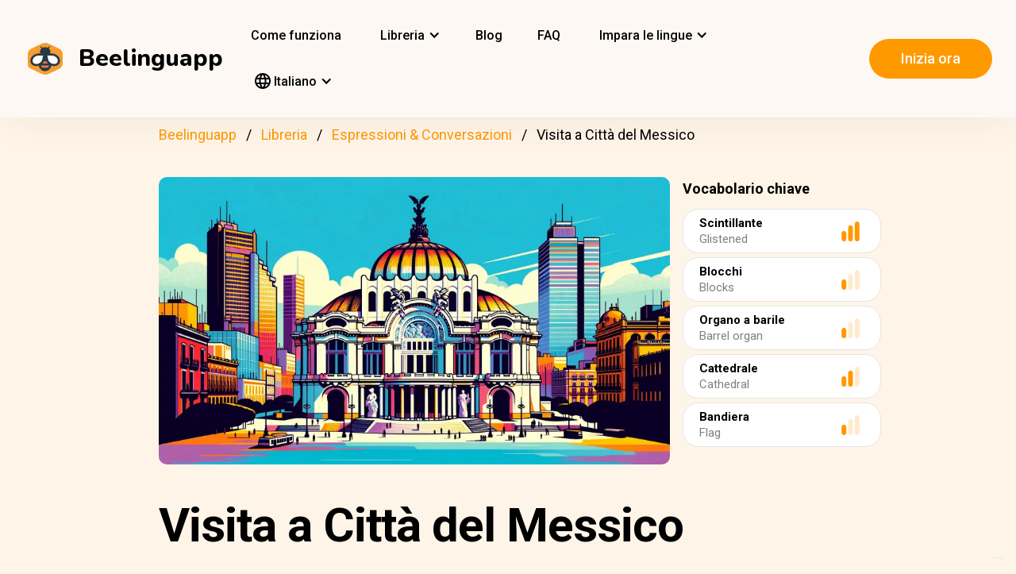

--- FILE ---
content_type: text/html; charset=UTF-8
request_url: https://beelinguapp.com/it/storie/Visita-a-Citta-del-Messico/401
body_size: 10951
content:

<!DOCTYPE html>
<html data-wf-page="607868bf3619fb59e5477fcc" data-wf-site="607868bf3619fba07a477fc5" lang="it">
	<head>
		<meta charset="utf-8">
		<meta name="robots" content="max-image-preview:large">
		
<link rel="preload" href="/assets/stylesheets/normalize.min.css" as="style" onload="this.onload=null;this.rel='stylesheet'" media="screen and (max-width: 480px)">
<link rel="preload" href="/assets/stylesheets/components.min.css" as="style" onload="this.onload=null;this.rel='stylesheet'" type="text/css" media="all">
<link rel="preload" href="/assets/stylesheets/beelinguapp-newsite.min.css" as="style" onload="this.onload=null;this.rel='stylesheet'" type="text/css" media="all">
<link rel="preload" href="/assets/stylesheets/custom-1212022.css" as="style" onload="this.onload=null;this.rel='stylesheet'" type="text/css" media="all">
		
    
    <title>Visita a Città del Messico | Beelinguapp</title>
    <meta name="description" content="Elias visita Città del Messico. Impara il vocabolario utile per descrivere una città e chiedere indicazioni.">

    <meta property="og:title" content="Visita a Città del Messico | Beelinguapp">
    <meta property="og:description" content="Elias visita Città del Messico. Impara il vocabolario utile per descrivere una città e chiedere indicazioni.">

    
        <link rel="preconnect" href="https://beelinguappbucket.s3.amazonaws.com/Stories/Visiting%20Mexico%20City/Images/Image%281714160477230%29.webp">
        <link rel="preload" href="https://beelinguappbucket.s3.amazonaws.com/Stories/Visiting%20Mexico%20City/Images/Image%281714160477230%29.webp" as="image">
        <meta property="og:image" content="https://beelinguappbucket.s3.amazonaws.com/Stories/Visiting%20Mexico%20City/Images/Image%281714160477230%29.webp">
    

    <meta property="og:type" content="website">
    <meta property="og:url" content="https://beelinguapp.com" />

    <meta property="twitter:title" content="Visita a Città del Messico | Beelinguapp">
    <meta property="twitter:description" content="Elias visita Città del Messico. Impara il vocabolario utile per descrivere una città e chiedere indicazioni.">
    
        <meta property="twitter:image" content="https://beelinguappbucket.s3.amazonaws.com/Stories/Visiting+Mexico+City/Images/Image%281750347645091%29">
    
    <meta name="twitter:card" content="summary_large_image">
    <meta property="fb:app_id" content="227882017610186" />
    <link rel="canonical" href="https://beelinguapp.com/it/storie/Visita-a-Citta-del-Messico/401"/>

    
        <link rel="alternate" hreflang="en"
              href="https://beelinguapp.com/read/Visiting-Mexico-City/401" />
    

    
        <link rel="alternate" hreflang="es"
          href="https://beelinguapp.com/es/historias/Visitando-la-Ciudad-de-Mexico/401" />
    
        <link rel="alternate" hreflang="de"
          href="https://beelinguapp.com/de/geschichten/Zu-Besuch-in-Mexiko-Stadt/401" />
    
        <link rel="alternate" hreflang="sv"
          href="https://beelinguapp.com/sv/berattelser/Besoker-Mexico-City/401" />
    
        <link rel="alternate" hreflang="pt"
          href="https://beelinguapp.com/pt/historias/Visitando-a-Cidade-do-Mexico/401" />
    
        <link rel="alternate" hreflang="fr"
          href="https://beelinguapp.com/fr/histoires/Visite-de-la-ville-de-Mexico/401" />
    
        <link rel="alternate" hreflang="tr"
          href="https://beelinguapp.com/tr/hikayeler/Meksika-Sehri-Ziyaret-Etmek/401" />
    
        <link rel="alternate" hreflang="ja"
          href="https://beelinguapp.com/ja/read/Visiting-Mexico-City/401" />
    
        <link rel="alternate" hreflang="ko"
          href="https://beelinguapp.com/ko/read/Visiting-Mexico-City/401" />
    
        <link rel="alternate" hreflang="hi"
          href="https://beelinguapp.com/hi/read/Visiting-Mexico-City/401" />
    
        <link rel="alternate" hreflang="zh"
          href="https://beelinguapp.com/zh/read/Visiting-Mexico-City/401" />
    
        <link rel="alternate" hreflang="ru"
          href="https://beelinguapp.com/ru/read/Visiting-Mexico-City/401" />
    
        <link rel="alternate" hreflang="ar"
          href="https://beelinguapp.com/ar/read/Visiting-Mexico-City/401" />
    
        <link rel="alternate" hreflang="pl"
          href="https://beelinguapp.com/pl/historie/Zwiedzanie-Meksyku/401" />
    
        <link rel="alternate" hreflang="nl"
          href="https://beelinguapp.com/nl/verhalen/Mexico-Stad-bezoeken/401" />
    
        <link rel="alternate" hreflang="no"
          href="https://beelinguapp.com/no/historier/Besoeker-Mexico-by/401" />
    
        <link rel="alternate" hreflang="el"
          href="https://beelinguapp.com/el/read/Visiting-Mexico-City/401" />
    
        <link rel="alternate" hreflang="id"
          href="https://beelinguapp.com/id/cerita/Mengunjungi-Mexico-City/401" />
    
        <link rel="alternate" hreflang="uk"
          href="https://beelinguapp.com/uk/read/Visiting-Mexico-City/401" />
    
        <link rel="alternate" hreflang="tl"
          href="https://beelinguapp.com/tl/kwento/Pagbisita-sa-Mexico-City/401" />
    
        <link rel="alternate" hreflang="vi"
          href="https://beelinguapp.com/vi/nhung-cau-chuyen/Tham-quan-Thanh-ph-Mexico/401" />
    
        <link rel="alternate" hreflang="fi"
          href="https://beelinguapp.com/fi/tarina/Vierailu-Mexico-Cityssa/401" />
    
    <link rel="alternate" hreflang="x-default"
    href="https://beelinguapp.com/read/Visiting-Mexico-City/401" />
    <meta content="width=device-width, initial-scale=1" name="viewport">
    <script type="application/ld+json">
        [{
            "@context": "https://schema.org",
            "@type": "Audiobook",
            "author": "Beelinguapp",
            "id": "https://beelinguapp.com/it/storie/Visita-a-Citta-del-Messico/401",
            "name": "Visita a Città del Messico",
            "description": "Elias visita Città del Messico. Impara il vocabolario utile per descrivere una città e chiedere indicazioni.",
            "url": "https://beelinguapp.com/it/storie/Visita-a-Citta-del-Messico/401",
            "mainEntityOfPage": "https://beelinguapp.com/it/storie/Visita-a-Citta-del-Messico/401"
        },{
            "@context": "https://schema.org",
            "@type": "BreadcrumbList",
            "itemListElement": [{
                "@type": "ListItem",
                "position": 1,
                "name": "Beelinguapp | Impara le lingue con la musica &amp; gli audiolibri",
                "item": "https://beelinguapp.com/it/"
            },{
                "@type": "ListItem",
                "position": 2,
                "name": "Audiolibri bilingue per lapprendimento delle lingue - Beelinguapp",
                "item": "https://beelinguapp.com/it/stories"
            },{
                "@type": "ListItem",
                "position": 3,
                "name": "Visita a Città del Messico",
                "item": "https://beelinguapp.com/it/storie/Visita-a-Citta-del-Messico/401"
            }]
        },{
            "@context": "https://schema.org",
            "@type": "BreadcrumbList",
            "itemListElement": [{
                "@type": "ListItem",
                "position": 1,
                "name": "Beelinguapp | Impara le lingue con la musica &amp; gli audiolibri",
                "item": "https://beelinguapp.com/it/"
            },{
                "@type": "ListItem",
                "position": 2,
                "name": "Audiolibri bilingue per lapprendimento delle lingue - Beelinguapp",
                "item": "https://beelinguapp.com/it/stories"
            },{
                "@type": "ListItem",
                "position": 3,
                "name": "Beelinguapp | Intermediate Library",
                "item": "https://beelinguapp.com/it/stories/intermediate"
            },{
                "@type": "ListItem",
                "position": 4,
                "name": "Visita a Città del Messico",
                "item": "https://beelinguapp.com/it/storie/Visita-a-Citta-del-Messico/401"
            }]
        },{
            "@context": "https://schema.org",
            "@type": "BreadcrumbList",
            "itemListElement": [{
                "@type": "ListItem",
                "position": 1,
                "name": "Beelinguapp | Impara le lingue con la musica &amp; gli audiolibri",
                "item": "https://beelinguapp.com/it/"
            },{
                "@type": "ListItem",
                "position": 2,
                "name": "Audiolibri bilingue per lapprendimento delle lingue - Beelinguapp",
                "item": "https://beelinguapp.com/it/stories"
            },{
                "@type": "ListItem",
                "position": 3,
                "name": "Learn phrases and conversations in another language easily - Beelinguapp",
                "item": "https://beelinguapp.com/it/stories/phrases-and-conversations"
            },{
                "@type": "ListItem",
                "position": 4,
                "name": "Visita a Città del Messico",
                "item": "https://beelinguapp.com/it/storie/Visita-a-Citta-del-Messico/401"
            }]
        },{
            "@context": "https://schema.org",
            "@type": "ItemList",
            "itemListElement": [{
                    "@type": "ListItem",
                    "position": 1,
                    "url": "https://beelinguapp.com/it/storie/Un-matrimonio-messicano/442"
                },{
                    "@type": "ListItem",
                    "position": 2,
                    "url": "https://beelinguapp.com/it/storie/Visitando-Cafe-du-Monde/400"
                },{
                    "@type": "ListItem",
                    "position": 3,
                    "url": "https://beelinguapp.com/it/storie/Innamorarsi-di-Roma-Parte-I/334"
                },{
                    "@type": "ListItem",
                    "position": 4,
                    "url": "https://beelinguapp.com/it/storie/Al-ristorante-Parte-I/261"
                },{
                    "@type": "ListItem",
                    "position": 5,
                    "url": "https://beelinguapp.com/it/storie/L-escursionista-perduto/932"
                },{
                    "@type": "ListItem",
                    "position": 6,
                    "url": "https://beelinguapp.com/it/storie/Le-chiavi-perdute/927"
                },{
                    "@type": "ListItem",
                    "position": 7,
                    "url": "https://beelinguapp.com/it/storie/Una-storia-d-amore-a-Verona/924"
                },{
                    "@type": "ListItem",
                    "position": 8,
                    "url": "https://beelinguapp.com/it/storie/Ana-va-in-farmacia/918"
                }
            ]
        }]
    </script>

		

<!--<link rel="preload" href="/assets/stylesheets/normalize.min.css" as="style" onload="this.onload=null;this.rel='stylesheet'" media="screen and (max-width: 480px)">
<link rel="preload" href="/assets/stylesheets/components.min.css" as="style" onload="this.onload=null;this.rel='stylesheet'" type="text/css" media="all">
<link rel="preload" href="/assets/stylesheets/beelinguapp-newsite.min.css" as="style" onload="this.onload=null;this.rel='stylesheet'" type="text/css" media="all">
<link rel="preload" href="/assets/stylesheets/custom-1212022.css" as="style" onload="this.onload=null;this.rel='stylesheet'" type="text/css" media="all">-->
<!--<link href="/assets/stylesheets/custom-modals.css" rel="stylesheet" type="text/css" media="all">-->
<link href="/assets/stylesheets/freetrial.css" rel="stylesheet" type="text/css" media="(min-width: 600px)">
<link rel="preload" href="/assets/stylesheets/onboarding.min.css" as="style" onload="this.onload=null;this.rel='stylesheet'" type="text/css">
<link href="/assets/images/favicon.webp" rel="shortcut icon" type="image/x-icon">
<link href="/assets/images/webclip.webp" rel="apple-touch-icon">


    


	<link rel="preconnect" href="https://fonts.googleapis.com">
	<link rel="preconnect" href="https://fonts.gstatic.com" crossorigin="anonymous">
	<link rel="preload" href="https://fonts.googleapis.com/css2?family=Nunito:wght@400;800&display=swap" as="style" onload="this.onload=null;this.rel='stylesheet'">
	<link rel="preload" href="https://fonts.googleapis.com/css?family=Roboto:regular,500,700&display=swap" as="style" onload="this.onload=null;this.rel='stylesheet'">

	<link rel="preload" href="/assets/files/fonts/Avenir-Heavy.woff2" as="font" type="font/woff2" crossorigin>

<style>
	@media screen and (max-width: 575px) {
		.modal-dialog {
			margin-left: auto;
			margin-right: auto;
			margin-top: 5vh;
		}
	}

	.modal-dialog {
		max-width: 60vw;
		max-height: 80vh;
	}

	.modal-download-button {
		width: auto;
		height: 8vh;
		margin-top: 1vh;
		margin-bottom: 1vh;
}
</style>

<script src="https://ajax.googleapis.com/ajax/libs/webfont/1.6.26/webfont.js" defer></script>

<script>
	document.fonts.ready.then(function() {
		console.log('fonts ready');
		const elementsWithText = document.querySelectorAll('.font-visibility-until-full-load');
		elementsWithText.forEach(e => e.style.visibility = 'visible');
	});

	!function (o, c) {
		var n = c.documentElement, t = " w-mod-";
		n.className += t + "js", ("ontouchstart" in o || o.DocumentTouch && c instanceof DocumentTouch) && (n.className += t + "touch")
	}(window, document);
</script>





		


<!-- Google Tag Manager -->
<script>
	(function(w, d, s, l, i) {
		w[l] = w[l] || [];
		w[l].push({
			'gtm.start' : new Date().getTime(),
			event : 'gtm.js'
		});
		var f = d.getElementsByTagName(s)[0], j = d.createElement(s), dl = l != 'dataLayer' ? '&l='
				+ l
				: '';
		j.async = true;
		j.src = 'https://www.googletagmanager.com/gtm.js?id=' + i + dl;
		f.parentNode.insertBefore(j, f);
	})(window, document, 'script', 'dataLayer', 'GTM-5HKPC4N');
</script>
<!-- End Google Tag Manager -->





		
	</head>
    <body class="body">
	    
    	<!-- Google Tag Manager (noscript) -->
		<noscript><iframe src="https://www.googletagmanager.com/ns.html?id=GTM-5HKPC4N"
		height="0" width="0" style="display:none;visibility:hidden"></iframe></noscript>
		<!-- End Google Tag Manager (noscript) -->
		

		<div class="section-navbar">
    <div data-collapse="medium" data-animation="default" data-duration="400" role="banner" class="navbar w-nav">
        <div class="w-layout-grid grid-navbar">
            <div class="nav-logo">
                <a href="/it/" aria-current="page" class="brand w-nav-brand w--current"><img src="/assets/images/beelinguapp-logo.svg" loading="lazy" width="44" height="40" alt="Language Learning App | Beelinguapp" class="logo">
                    <div class="beelinguapp-brand">Beelinguapp</div>
                </a>
            </div>
            <div class="nav">
                <nav role="navigation" class="nav-menu w-nav-menu">
                    
                        <a href="/it/app-per-imparare-le-lingue" class="nav-link w-nav-link">Come funziona <br></a>
                        <div data-delay="400" data-hover="1" data-w-id="9d68e372-901b-2d8a-92dd-22201fd3a039" class="dropdown w-dropdown nav-link w-nav-link padding-left-0-md" style="">
    <div class="dropdown-toggle w-dropdown-toggle" id="w-dropdown-toggle-0" aria-controls="w-dropdown-list-0" aria-haspopup="menu" aria-expanded="false" role="button" tabindex="0">
        <div class="icon w-icon-dropdown-toggle" aria-hidden="true"></div>
        	<div class="text-block-4">Libreria</div>
    </div>
    <nav class="dropdown-list w-dropdown-list" id="w-dropdown-list-0" aria-labelledby="w-dropdown-toggle-0" style="opacity: 1; transform: translate3d(0px, 0px, 0px) scale3d(1, 1, 1) rotateX(0deg) rotateY(0deg) rotateZ(0deg) skew(0deg, 0deg); transform-style: preserve-3d;">
		<a href="/it/stories" class="dropdown-link w-dropdown-link" tabindex="0">Tutte</a>
		<a href="/it/stories/kids" class="dropdown-link w-dropdown-link" tabindex="0">BeKids</a>
        <a href="/it/stories/beginner" class="dropdown-link w-dropdown-link" tabindex="0">Principiante</a>
        <a href="/it/stories/intermediate" class="dropdown-link w-dropdown-link" tabindex="0">Intermedio</a>
        <a href="/it/stories/advanced" class="dropdown-link w-dropdown-link" tabindex="0">Avanzato</a>
    </nav>
</div>




                        <a href="/it/blog" class="nav-link w-nav-link">Blog <br></a>
                        <a href="/it/faq" class="nav-link w-nav-link">FAQ <br></a>
                    
                    
                    
<div data-delay="400" data-hover="1" data-w-id="9d68e372-901b-2d8a-92dd-22201fd3a039" class="dropdown w-dropdown nav-link w-nav-link padding-left-0-md" style="">
    <div class="dropdown-toggle w-dropdown-toggle" id="w-dropdown-toggle-2" aria-controls="w-dropdown-list-2" aria-haspopup="menu" aria-expanded="false" role="button" tabindex="0">
        <div class="icon w-icon-dropdown-toggle" aria-hidden="true"></div>
        <div class="text-block-4">Impara le lingue</div>
    </div>
    <nav class="dropdown-list w-dropdown-list" id="w-dropdown-list-2" aria-labelledby="w-dropdown-toggle-2" style="max-height: 300px; overflow-y: scroll; opacity: 1; transform: translate3d(0px, 0px, 0px) scale3d(1, 1, 1) rotateX(0deg) rotateY(0deg) rotateZ(0deg) skew(0deg, 0deg); transform-style: preserve-3d;">
    
        <a href="/it/corso/impara-linglese" class="dropdown-link w-dropdown-link" tabindex="0">inglese</a>
        <a href="/it/corso/impara-lo-spagnolo" class="dropdown-link w-dropdown-link" tabindex="0">spagnolo</a>
        <a href="/it/corso/impara-il-portoghese" class="dropdown-link w-dropdown-link" tabindex="0">portoghese</a>
        <a href="/it/corso/impara-il-francese" class="dropdown-link w-dropdown-link" tabindex="0">francese</a>
        <a href="/it/corso/impara-litaliano" class="dropdown-link w-dropdown-link" tabindex="0">italiano</a>
        <a href="/it/corso/impara-il-tedesco" class="dropdown-link w-dropdown-link" tabindex="0">tedesco</a>
        <a href="/it/corso/impara-il-giapponese" class="dropdown-link w-dropdown-link" tabindex="0">giapponese</a>
        <a href="/it/corso/impara-il-russo" class="dropdown-link w-dropdown-link" tabindex="0">russo</a>
        <a href="/it/corso/impara-il-cinese" class="dropdown-link w-dropdown-link" tabindex="0">cinese</a>
        <a href="/it/corso/impara-l-hindi" class="dropdown-link w-dropdown-link" tabindex="0">hindi</a>
        <a href="/it/corso/impara-il-turco" class="dropdown-link w-dropdown-link" tabindex="0">turco</a>
        <a href="/it/corso/impara-il-coreano" class="dropdown-link w-dropdown-link" tabindex="0">coreano</a>
        <a href="/it/corso/impara-l-arabo" class="dropdown-link w-dropdown-link" tabindex="0">larabo</a>
        <a href="/it/corso/impara-lo-svedese" class="dropdown-link w-dropdown-link" tabindex="0">svedese</a>
        <a href="/it/corso/impara-il-polacco" class="dropdown-link w-dropdown-link" tabindex="0">Polacco</a>
        <a href="/it/corso/impara-l-olandese" class="dropdown-link w-dropdown-link" tabindex="0">Olandese</a>
        <a href="/it/corso/impara-il-norvegese" class="dropdown-link w-dropdown-link" tabindex="0">Norvegese</a>
        <a href="/it/corso/impara-il-greco" class="dropdown-link w-dropdown-link" tabindex="0">Greco</a>
        <a href="/it/corso/impara-il-indonesiano" class="dropdown-link w-dropdown-link" tabindex="0">Indonesiano</a>
        <a href="/it/corso/impara-il-ucraino" class="dropdown-link w-dropdown-link" tabindex="0">Ucraino</a>
        <a href="/it/corso/impara-il-tagalog" class="dropdown-link w-dropdown-link" tabindex="0">Tagalog</a>
        <a href="/it/corso/impara-il-vietnamita" class="dropdown-link w-dropdown-link" tabindex="0">Vietnamita</a>
        <a href="/it/corso/impara-il-finlandese" class="dropdown-link w-dropdown-link" tabindex="0">Finlandese</a>
    

    </nav>
</div>
                    
<div data-delay="400" data-hover="1" data-w-id="9d68e372-901b-2d8a-92dd-22201fd3a039" class="dropdown w-dropdown nav-link w-nav-link padding-left-0-md" style="">
    <div class="dropdown-toggle w-dropdown-toggle" id="w-dropdown-toggle-1" aria-controls="w-dropdown-list-1" aria-haspopup="menu" aria-expanded="false" role="button" tabindex="0">
        <div class="icon w-icon-dropdown-toggle" aria-hidden="true"></div>
        <div class="text-block-4"><img src="/assets/icons/language_24px.svg" alt="Language" style="width: 20px; height: 20px; vertical-align: middle;margin-top: -3px;"> Italiano</div>
    </div>
    <nav class="dropdown-list w-dropdown-list" id="w-dropdown-list-1" aria-labelledby="w-dropdown-toggle-1" style="max-height: 300px; overflow-y: scroll; opacity: 1; transform: translate3d(0px, 0px, 0px) scale3d(1, 1, 1) rotateX(0deg) rotateY(0deg) rotateZ(0deg) skew(0deg, 0deg); transform-style: preserve-3d;">
    
        <a href="/read/Visiting-Mexico-City/401" class="dropdown-link w-dropdown-link" tabindex="0">English</a>
        <a href="/es/historias/Visitando-la-Ciudad-de-Mexico/401" class="dropdown-link w-dropdown-link" tabindex="0">Español</a>
        <a href="/de/geschichten/Zu-Besuch-in-Mexiko-Stadt/401" class="dropdown-link w-dropdown-link" tabindex="0">Deutsch</a>
        <a href="/sv/berattelser/Besoker-Mexico-City/401" class="dropdown-link w-dropdown-link" tabindex="0">Svenska</a>
        <a href="/it/storie/Visita-a-Citta-del-Messico/401" class="dropdown-link w-dropdown-link" tabindex="0">Italiano</a>
        <a href="/ja/read/Visiting-Mexico-City/401" class="dropdown-link w-dropdown-link" tabindex="0">日本語</a>
        <a href="/ko/read/Visiting-Mexico-City/401" class="dropdown-link w-dropdown-link" tabindex="0">한국어</a>
        <a href="/zh/read/Visiting-Mexico-City/401" class="dropdown-link w-dropdown-link" tabindex="0">中文</a>
        <a href="/pt/historias/Visitando-a-Cidade-do-Mexico/401" class="dropdown-link w-dropdown-link" tabindex="0">Português</a>
        <a href="/fr/histoires/Visite-de-la-ville-de-Mexico/401" class="dropdown-link w-dropdown-link" tabindex="0">Français</a>
        <a href="/tr/hikayeler/Meksika-Sehri-Ziyaret-Etmek/401" class="dropdown-link w-dropdown-link" tabindex="0">Türkçe</a>
        <a href="/hi/read/Visiting-Mexico-City/401" class="dropdown-link w-dropdown-link" tabindex="0">हिंदी</a>
        <a href="/pl/historie/Visiting-Mexico-City/401" class="dropdown-link w-dropdown-link" tabindex="0">Polski</a>
        <a href="/nl/verhalen/Visiting-Mexico-City/401" class="dropdown-link w-dropdown-link" tabindex="0">Nederlands</a>
        <a href="/no/historier/Visiting-Mexico-City/401" class="dropdown-link w-dropdown-link" tabindex="0">Norsk</a>
        <a href="/el/read/Visiting-Mexico-City/401" class="dropdown-link w-dropdown-link" tabindex="0">Ελληνικά</a>
        <a href="/ar/read//401" class="dropdown-link w-dropdown-link" tabindex="0">العربية</a>
        <a href="/ru/read//401" class="dropdown-link w-dropdown-link" tabindex="0">Pусский</a>
        <a href="/id/cerita/Mengunjungi-Mexico-City/401" class="dropdown-link w-dropdown-link" tabindex="0">Bahasa Indonesia</a>
        <a href="/uk/read//401" class="dropdown-link w-dropdown-link" tabindex="0">Yкраїнська</a>
        <a href="/tl/read/Pagbisita-sa-Mexico-City/401" class="dropdown-link w-dropdown-link" tabindex="0">Tagalog</a>
        <a href="/vi/read/Tham-quan-Thanh-ph-Mexico/401" class="dropdown-link w-dropdown-link" tabindex="0">Tiếng Việt</a>
        <a href="/fi/read/Vierailu-Mexico-Cityssa/401" class="dropdown-link w-dropdown-link" tabindex="0">Suomi</a>
    
    </nav>
</div>

                    



                </nav>
            </div>

            <div class="extra-nav-menu-header text-center">
                <a href="/onboarding2/?v=beeweb" id="get-the-app" class="button-honeybee w-button" style="float: right;">Inizia ora</a>
            </div>
            <div class="menu-button-2 w-nav-button">
                <div class="menu-icon w-icon-nav-menu text-center"></div>
            </div>
        </div>
        <div class="navbar-bg"></div>
    </div>
</div>
        <!-- BEGIN .container -->
	
   
    
    
    <div class="w-container font-visibility-until-full-load">
        <div style="margin-top: 180px;" class="section">
            
                
                    
<div class="div-breadcrumb">
	<ul class="breadcrumb">
	  <li><a href="/it/">Beelinguapp</a></li>
	  <li><a href="/it/stories">Libreria</a></li>   
	  <li><a href="/it/stories/phrases-and-conversations">Espressioni &amp; Conversazioni</a></li> 
	  <li>Visita a Città del Messico</li> 
	</ul>
</div>
                
            

            <div class="w-layout-grid grid-2 pull-to-left">

                <div style="display: flex; position: relative; width:100%; overflow:hidden">
                
                    <img fetchpriority="high"
                     loading="eager"
                     src="https://beelinguappbucket.s3.amazonaws.com/Stories/Visiting%20Mexico%20City/Images/Image%281714160477230%29.webp"
                     id="w-node-_61bcc7c8-c220-23b3-5962-80ff83f4e93a-3b13e033"
                     sizes="(max-width: 479px) 92vw, (max-width: 767px) 95vw, (max-width: 991px) 94vw, (max-width: 1980px) 97vw, 1921px"
                     srcset="https://beelinguappbucket.s3.amazonaws.com/Stories/Visiting%20Mexico%20City/Images/Image%281714160477230%29.webp 500w, https://beelinguappbucket.s3.amazonaws.com/Stories/Visiting%20Mexico%20City/Images/Image%281714160477230%29.webp 800w, https://beelinguappbucket.s3.amazonaws.com/Stories/Visiting%20Mexico%20City/Images/Image%281714160477230%29.webp 1080w, https://beelinguappbucket.s3.amazonaws.com/Stories/Visiting%20Mexico%20City/Images/Image%281714160477230%29.webp 1600w, https://beelinguappbucket.s3.amazonaws.com/Stories/Visiting%20Mexico%20City/Images/Image%281714160477230%29.webp 1921w" alt="story-detail-imagen-3"
                     class="image-story-size image-11 image-story-horizontal">
                

                </div>
                
                    <div id="w-node-_6ad4653d-7e18-2142-691e-2a058322f565-3b13e033">
                        <p class="paragraph-2">Vocabolario chiave</p>
                        
                            <div class="glossaryword w-clearfix">
                                <div class="text-block-5">Scintillante</div>

                                <img src="/assets/images/story-detail/icon_level3_yellow.svg"
                                loading="lazy"
                                width="35" height="25"
                                alt=""
                                class="imagedifficultyglossary">

                                
                                    <div class="text-block-6">Glistened</div>
                                
                            </div>
                        
                            <div class="glossaryword w-clearfix">
                                <div class="text-block-5">Blocchi</div>

                                <img src="/assets/images/story-detail/icon_level1_yellow.svg"
                                loading="lazy"
                                width="35" height="25"
                                alt=""
                                class="imagedifficultyglossary">

                                
                                    <div class="text-block-6">Blocks</div>
                                
                            </div>
                        
                            <div class="glossaryword w-clearfix">
                                <div class="text-block-5">Organo a barile</div>

                                <img src="/assets/images/story-detail/icon_level1_yellow.svg"
                                loading="lazy"
                                width="35" height="25"
                                alt=""
                                class="imagedifficultyglossary">

                                
                                    <div class="text-block-6">Barrel organ</div>
                                
                            </div>
                        
                            <div class="glossaryword w-clearfix">
                                <div class="text-block-5">Cattedrale</div>

                                <img src="/assets/images/story-detail/icon_level2_yellow.svg"
                                loading="lazy"
                                width="35" height="25"
                                alt=""
                                class="imagedifficultyglossary">

                                
                                    <div class="text-block-6">Cathedral</div>
                                
                            </div>
                        
                            <div class="glossaryword w-clearfix">
                                <div class="text-block-5">Bandiera</div>

                                <img src="/assets/images/story-detail/icon_level1_yellow.svg"
                                loading="lazy"
                                width="35" height="25"
                                alt=""
                                class="imagedifficultyglossary">

                                
                                    <div class="text-block-6">Flag</div>
                                
                            </div>
                        
                    </div>
                
                <div class="div-block-5 w-clearfix">
                    <h1 class="heading-3 heading-3-ext">Visita a Città del Messico</h1>
                    <p class="paragraph-3">Elias visita Città del Messico. Impara il vocabolario utile per descrivere una città e chiedere indicazioni.</p>
                    <img src="/assets/images/story-detail/icon_level2_yellow.svg" width="25" height="28" alt="icon leven" class="image-10">
                    <div style="overflow: auto">
                        <div class="text-block-7">Intermedio</div>
                    </div>
                    <div class="separator"><span class="separatorText">Leggi e ascolta questa storia in Beelinguapp!</span></div>
                </div>
            </div>
            <div class="contentstorydetail">
                <div class="div-block-4 w-clearfix">
                    <h1 class="heading-3 heading-3-ext">Visita a Città del Messico</h1>
                    <p class="paragraph-3">Elias visita Città del Messico. Impara il vocabolario utile per descrivere una città e chiedere indicazioni.</p>
                    <img src="/assets/images/story-detail/icon_level2_yellow.svg" width="21" height="28" alt="" class="image-10">
                    <div style="overflow: auto">
                        <div class="text-block-7">Intermedio</div>
                    </div>
                    <div class="separator">Leggi e ascolta questa storia in Beelinguapp!</div>
                </div>
                <p class="paragraph-4 blur-paragraph">
                    
                        "Mi scusi, come posso raggiungere lo Zócalo?" chiese Elias a una donna fuori dalla stazione della metropolitana. <br>L'edificio delle Bellas Artes brillava al sole del mattino e la gente camminava in fretta per la strada. <br>"Salve!" rispose la ragazza. "Vedi quell'edificio all'angolo? È il palazzo delle poste. Vai lungo la strada laterale; lo Zócalo è a circa sei isolati da lì. 
                    
                </p>
                <div data-w-id="Div Block 10" class="page-content"></div>
                <div class="page-content"></div>
            </div>
            <a id="btnReadNow" class="button-honeybee w-button btn-read" style="margin-bottom: 50px">Leggere e ascoltare in una lingua qualsiasi</a>
        </div>
        
            <div class="section">
            
                <h3>Storie Espressioni &amp; Conversazioni popolari</h3>
                <div class="w-layout-grid grid-single-page story-catalog">
                
                    <div class="div-story-catalog">
                        <a href="/it/storie/Un-matrimonio-messicano/442" target="_blank">
                            <img fetchpriority="low" src="https://beelinguappbucket.s3.amazonaws.com/Stories/A%20Mexican%20Wedding/Images/Image%281637880674174%29.png" loading="lazy" alt="
                                
                            " class="image-12 img-story-catalog">
                            <div class="text-block-9 div-title-story-catalog">
                            
                                Un matrimonio messicano
                            
                            </div>
                        </a>
                    </div>
                
                    <div class="div-story-catalog">
                        <a href="/it/storie/Visitando-Cafe-du-Monde/400" target="_blank">
                            <img fetchpriority="low" src="https://beelinguappbucket.s3.amazonaws.com/Stories/Visiting%20Cafe%20Du%20Monde/Images/Image%281722277356621%29" loading="lazy" alt="
                                
                            " class="image-12 img-story-catalog">
                            <div class="text-block-9 div-title-story-catalog">
                            
                                Visitando Café du Monde
                            
                            </div>
                        </a>
                    </div>
                
                    <div class="div-story-catalog">
                        <a href="/it/storie/Innamorarsi-di-Roma-Parte-I/334" target="_blank">
                            <img fetchpriority="low" src="https://beelinguappbucket.s3.amazonaws.com/Stories/Falling%20in%20Love%20With%20Rome%3B%20Part%20I/Images/Image%281717628421180%29" loading="lazy" alt="
                                
                            " class="image-12 img-story-catalog">
                            <div class="text-block-9 div-title-story-catalog">
                            
                                Innamorarsi di Roma; Parte I
                            
                            </div>
                        </a>
                    </div>
                
                    <div class="div-story-catalog">
                        <a href="/it/storie/Al-ristorante-Parte-I/261" target="_blank">
                            <img fetchpriority="low" src="https://beelinguappbucket.s3.amazonaws.com/Stories/In%20a%20Restaurant%3B%20Part%20I/Images/Image%281717624970279%29" loading="lazy" alt="
                                
                            " class="image-12 img-story-catalog">
                            <div class="text-block-9 div-title-story-catalog">
                            
                                Al ristorante; Parte I
                            
                            </div>
                        </a>
                    </div>
                
                </div>
            
            
                <h3>Ultime storie di Espressioni &amp; Conversazioni</h3>
                <div class="w-layout-grid grid-single-page story-catalog">
                
                    <div class="div-story-catalog">
                        <a href="/it/storie/L-escursionista-perduto/932" target="_blank">
                            <img src="https://beelinguappbucket.s3.amazonaws.com/Stories/The%20Lost%20Hiker%20%28nidia%29/Images/Image%281717608436982%29" loading="lazy" alt="
                                
                            " class="image-12 img-story-catalog">
                            <div class="text-block-9 div-title-story-catalog">
                            
                                L&#x27;escursionista perduto
                            
                            </div>
                        </a>
                    </div>
                
                    <div class="div-story-catalog">
                        <a href="/it/storie/Le-chiavi-perdute/927" target="_blank">
                            <img src="https://beelinguappbucket.s3.amazonaws.com/AutoGeneratedImages/STORY/The%20Lost%20Keys%20%28nidia%29/cover%281717529665829%29.jpg" loading="lazy" alt="
                                
                            " class="image-12 img-story-catalog">
                            <div class="text-block-9 div-title-story-catalog">
                            
                                Le chiavi perdute
                            
                            </div>
                        </a>
                    </div>
                
                    <div class="div-story-catalog">
                        <a href="/it/storie/Una-storia-d-amore-a-Verona/924" target="_blank">
                            <img src="https://beelinguappbucket.s3.amazonaws.com/Stories/A+Love+Story+in+Verona+%28nidia%29/Images/Image%281765840928370%29" loading="lazy" alt="
                                
                            " class="image-12 img-story-catalog">
                            <div class="text-block-9 div-title-story-catalog">
                            
                                Una storia d&#x27;amore a Verona
                            
                            </div>
                        </a>
                    </div>
                
                    <div class="div-story-catalog">
                        <a href="/it/storie/Ana-va-in-farmacia/918" target="_blank">
                            <img src="https://beelinguappbucket.s3.amazonaws.com/Stories/Ana+Goes+to+the+Pharmacy+%28nidia%29/Images/Image%281767909735888%29" loading="lazy" alt="
                                
                            " class="image-12 img-story-catalog">
                            <div class="text-block-9 div-title-story-catalog">
                            
                                Ana va in farmacia
                            
                            </div>
                        </a>
                    </div>
                
                </div>
            
            </div>
        
        <div class="section-download">
            <p class="paragraph-4">
                Tags: <br>
                <a href="/read/Visiting-Mexico-City/401">Visita a Città del Messico in inglese</a>
                <a href="/es/historias/Visitando-la-Ciudad-de-Mexico/401">Visita a Città del Messico in spagnolo</a>
                <a href="/de/geschichten/Zu-Besuch-in-Mexiko-Stadt/401">Visita a Città del Messico in tedesco</a>
                <a href="/sv/berattelser/Besoker-Mexico-City/401">Visita a Città del Messico in svedese</a>
                <a href="/it/storie/Visita-a-Citta-del-Messico/401">Visita a Città del Messico in italiano</a>
                <a href="/ja/read/Visiting-Mexico-City/401">Visita a Città del Messico in giapponese</a>
                <a href="/ko/read/Visiting-Mexico-City/401">Visita a Città del Messico in coreano</a>
                <a href="/pt/historias/Visitando-a-Cidade-do-Mexico/401">Visita a Città del Messico in portoghese</a>
                <a href="/fr/histoires/Visite-de-la-ville-de-Mexico/401">Visita a Città del Messico in francese</a>
                <a href="/tr/hikayeler/Meksika-Sehri-Ziyaret-Etmek/401">Visita a Città del Messico in turco</a>
                
                
                <a href="/hi/read/Visiting-Mexico-City/401">Visita a Città del Messico in hindi</a>
                
            </p>
        </div>
    </div>

<!-- END: .container -->

		<div class="section-footer">
	<div class="content">
			<!--<div class="content">
    <div class="w-layout-grid grid-newsletter center">
        <div class="center">
            <img height="240" loading="lazy" width="240"
            src="/assets/images/newsletter.svg"
            alt="" class="newsletter-img" />
        </div>
        <div class="newsletter-form">
            <h2>
                Subscribe to our Newsletter</h2>
            <form id="newsletter">
                <label for="email">Email</label>
                <input class="newsletter-input" id="newsletter_email" name="email" type="text">
                <button class="button-honeybee newsletter-button" type="button" onclick="signupToNewsletter(this)">Subscribe</button>
            </form>
        </div>
    </div>
</div>
-->
	</div>
	<div class="content">
		<div class="w-layout-grid grid-footer">
			<div id="w-node-da92ec24-0a93-58e4-1a73-58ed5b0e2fba-5b0e2fb7"
				class="block-footer">
				<a href="/it/" aria-current="page"
					class="brand-footer w-nav-brand w--current"><img
					src="/assets/images/beelinguapp-logo.svg" loading="lazy" width="44"
					height="40" alt="Beelinguapp free language learning App"
					class="logo-footer2">
					<div class="beelinguapp-brand2">Beelinguapp</div>
				</a>
				<div class="extra-nav-menu">
					
<div data-delay="400" data-hover="1" data-w-id="9d68e372-901b-2d8a-92dd-22201fd3a039" class="dropdown w-dropdown nav-link w-nav-link padding-left-0-md" style="">
    <div class="dropdown-toggle w-dropdown-toggle" id="w-dropdown-toggle-1" aria-controls="w-dropdown-list-1" aria-haspopup="menu" aria-expanded="false" role="button" tabindex="0">
        <div class="icon w-icon-dropdown-toggle" aria-hidden="true"></div>
        <div class="text-block-4"><img src="/assets/icons/language_24px.svg" alt="Language" style="width: 20px; height: 20px; vertical-align: middle;margin-top: -3px;"> Italiano</div>
    </div>
    <nav class="dropdown-list w-dropdown-list" id="w-dropdown-list-1" aria-labelledby="w-dropdown-toggle-1" style="max-height: 300px; overflow-y: scroll; opacity: 1; transform: translate3d(0px, 0px, 0px) scale3d(1, 1, 1) rotateX(0deg) rotateY(0deg) rotateZ(0deg) skew(0deg, 0deg); transform-style: preserve-3d;">
    
        <a href="/read/Visiting-Mexico-City/401" class="dropdown-link w-dropdown-link" tabindex="0">English</a>
        <a href="/es/historias/Visitando-la-Ciudad-de-Mexico/401" class="dropdown-link w-dropdown-link" tabindex="0">Español</a>
        <a href="/de/geschichten/Zu-Besuch-in-Mexiko-Stadt/401" class="dropdown-link w-dropdown-link" tabindex="0">Deutsch</a>
        <a href="/sv/berattelser/Besoker-Mexico-City/401" class="dropdown-link w-dropdown-link" tabindex="0">Svenska</a>
        <a href="/it/storie/Visita-a-Citta-del-Messico/401" class="dropdown-link w-dropdown-link" tabindex="0">Italiano</a>
        <a href="/ja/read/Visiting-Mexico-City/401" class="dropdown-link w-dropdown-link" tabindex="0">日本語</a>
        <a href="/ko/read/Visiting-Mexico-City/401" class="dropdown-link w-dropdown-link" tabindex="0">한국어</a>
        <a href="/zh/read/Visiting-Mexico-City/401" class="dropdown-link w-dropdown-link" tabindex="0">中文</a>
        <a href="/pt/historias/Visitando-a-Cidade-do-Mexico/401" class="dropdown-link w-dropdown-link" tabindex="0">Português</a>
        <a href="/fr/histoires/Visite-de-la-ville-de-Mexico/401" class="dropdown-link w-dropdown-link" tabindex="0">Français</a>
        <a href="/tr/hikayeler/Meksika-Sehri-Ziyaret-Etmek/401" class="dropdown-link w-dropdown-link" tabindex="0">Türkçe</a>
        <a href="/hi/read/Visiting-Mexico-City/401" class="dropdown-link w-dropdown-link" tabindex="0">हिंदी</a>
        <a href="/pl/historie/Visiting-Mexico-City/401" class="dropdown-link w-dropdown-link" tabindex="0">Polski</a>
        <a href="/nl/verhalen/Visiting-Mexico-City/401" class="dropdown-link w-dropdown-link" tabindex="0">Nederlands</a>
        <a href="/no/historier/Visiting-Mexico-City/401" class="dropdown-link w-dropdown-link" tabindex="0">Norsk</a>
        <a href="/el/read/Visiting-Mexico-City/401" class="dropdown-link w-dropdown-link" tabindex="0">Ελληνικά</a>
        <a href="/ar/read//401" class="dropdown-link w-dropdown-link" tabindex="0">العربية</a>
        <a href="/ru/read//401" class="dropdown-link w-dropdown-link" tabindex="0">Pусский</a>
        <a href="/id/cerita/Mengunjungi-Mexico-City/401" class="dropdown-link w-dropdown-link" tabindex="0">Bahasa Indonesia</a>
        <a href="/uk/read//401" class="dropdown-link w-dropdown-link" tabindex="0">Yкраїнська</a>
        <a href="/tl/read/Pagbisita-sa-Mexico-City/401" class="dropdown-link w-dropdown-link" tabindex="0">Tagalog</a>
        <a href="/vi/read/Tham-quan-Thanh-ph-Mexico/401" class="dropdown-link w-dropdown-link" tabindex="0">Tiếng Việt</a>
        <a href="/fi/read/Vierailu-Mexico-Cityssa/401" class="dropdown-link w-dropdown-link" tabindex="0">Suomi</a>
    
    </nav>
</div>

                </div>
			</div>
			<div class="block-footer">
				<div class="heading-footer">Impara le lingue</div>
				<a href="https://beelinguapp.com/it/corso/impara-linglese" class="link-footer">Imparare con gli audiolibri in inglese<br></a>
				<a href="https://beelinguapp.com/it/corso/impara-lo-spagnolo" class="link-footer">Imparare con gli audiolibri in spagnolo</a>
				<a href="https://beelinguapp.com/it/corso/impara-il-portoghese" class="link-footer">Imparare con audiolibri in portoghese</a>
				<a href="https://beelinguapp.com/it/corso/impara-il-francese" class="link-footer">Imparare con audiolibri in francese</a>
				<a href="https://beelinguapp.com/it/corso/impara-litaliano" class="link-footer">Imparare con audiolibri in italiano</a>
				<a href="https://beelinguapp.com/it/corso/impara-il-tedesco" class="link-footer">Imparare con audiolibri in tedesco</a>
				<a href="https://beelinguapp.com/it/corso/impara-il-giapponese" class="link-footer">Imparare con audiolibri in giapponese</a>
				<a href="https://beelinguapp.com/it/corso/impara-il-russo" class="link-footer">Imparare con audiolibri in russo</a>
				<a href="https://beelinguapp.com/it/corso/impara-il-cinese" class="link-footer">Imparare con audiolibri in cinese</a>
				<a href="https://beelinguapp.com/it/corso/impara-l-hindi" class="link-footer">Imparare con audiolibri in hindi</a>
				<a href="https://beelinguapp.com/it/corso/impara-il-turco" class="link-footer">Imparare con audiolibri in turco</a>
				<a href="https://beelinguapp.com/it/corso/impara-il-coreano" class="link-footer">Imparare con audiolibri in coreano</a>
				<a href="https://beelinguapp.com/it/corso/impara-l-arabo" class="link-footer">Imparare con audiolibri in arabo</a>
				<a href="https://beelinguapp.com/it/corso/impara-lo-svedese" class="link-footer">Impara con audiolibri in svedese</a>
				<a href="https://beelinguapp.com/it/corso/impara-il-polacco" class="link-footer">Impara con audiolibri in Polacco</a>
				<a href="https://beelinguapp.com/it/corso/impara-l-olandese" class="link-footer">Impara con audiolibri in Olandese</a>
				<a href="https://beelinguapp.com/it/corso/impara-il-norvegese" class="link-footer">Impara con audiolibri in Norvegese</a>
				<a href="https://beelinguapp.com/it/corso/impara-il-greco" class="link-footer">Impara con audiolibri in Greco</a>
				<a href="https://beelinguapp.com/it/corso/impara-il-indonesiano" class="link-footer">Impara con audiolibri in Indonesiano</a>
				<a href="https://beelinguapp.com/it/corso/impara-il-ucraino" class="link-footer">Impara con audiolibri in Ucraino</a>
				<a href="https://beelinguapp.com/it/corso/impara-il-tagalog" class="link-footer">Impara con audiolibri in Tagalog</a>
				<a href="https://beelinguapp.com/it/corso/impara-il-vietnamita" class="link-footer">Impara con audiolibri in Vietnamita</a>
				<a href="https://beelinguapp.com/it/corso/impara-il-finlandese" class="link-footer">Impara con audiolibri in Finlandese</a>
			</div>
			<div class="block-footer">
				<div class="heading-footer">Social media</div>
				<a href="https://www.facebook.com/beelinguapp/" target="_blank"
					class="link-footer">Facebook<br></a> <a
					href="https://www.instagram.com/beelinguapp/?hl=en" target="_blank"
					class="link-footer">Instagram</a> <a
					href="https://twitter.com/thebeelinguapp?lang=en" target="_blank"
					class="link-footer">Twitter</a> <a
					href="https://www.youtube.com/channel/UCbECH-ukEF5LmxrgjTNB-xg"
					target="_blank" class="link-footer">Youtube</a>
			</div>
			<div class="block-footer">
				<div class="heading-footer">La nostra azienda</div>
				<a href="/it/about" class="link-footer">Chi siamo</a>
				<a href="/it/redeemcoupon" class="link-footer">Redeem coupon</a>
				<a href="/it/organizations" class="link-footer">Beelinguapp for Education</a>
				<a href="/it/organizations" class="link-footer">Beelinguapp for Business</a>
				<a href="/it/in-the-media" class="link-footer">Nei media</a>
				<a href="/it/imprint" class="link-footer">Impressum<br></a>
				<a href="/refund-policy" class="link-footer">Refund Policy<br></a>
				<a href="https://www.iubenda.com/privacy-policy/18844756" target="_blank" class="link-footer">Informativa sulla privacy</a>
				<a href="https://www.iubenda.com/privacy-policy/50000689/cookie-policy" target="_blank" class="link-footer">Cookie Policy</a>
				<a href="/it/contact" class="link-footer">Contatti</a>
			</div>
		</div>
		<div class="footer-down">
			<div class="text-footer-down">© 2025 Beelinguapp. Tutti i diritti riservati. Made with 🧡 &nbsp; a Berlino, DE e Tampico, MX</div>
		</div>
	</div>
	
</div>


		
		
<script src="https://cdnjs.cloudflare.com/ajax/libs/crypto-js/4.1.1/crypto-js.min.js"></script>



<script>
	var _iub = _iub || [];
	_iub.csConfiguration = {
		"ccpaAcknowledgeOnDisplay" : true,
		"consentOnContinuedBrowsing" : false,
		"countryDetection" : true,
		"enableCcpa" : true,
		"enableLgpd" : true,
		"floatingPreferencesButtonDisplay" : "bottom-right",
		"invalidateConsentWithoutLog" : true,
		"lang" : "en",
		"lgpdAppliesGlobally" : false,
		"perPurposeConsent" : true,
		"whitelabel" : false,
		"cookiePolicyId" : 50000689,
		"siteId" : 2827518,
		"banner" : {
			"acceptButtonDisplay" : true,
			"closeButtonDisplay" : false,
			"customizeButtonDisplay" : true,
			"explicitWithdrawal" : true,
			"listPurposes" : true,
			"position" : "float-top-center",
			"rejectButtonDisplay" : true
		},
		"callback": {
            onPreferenceExpressedOrNotNeeded: function(preference) {
                dataLayer.push({
                    iubenda_ccpa_opted_out: _iub.cs.api.isCcpaOptedOut()
                });
                if (!preference) {
                    dataLayer.push({
                        event: "iubenda_preference_not_needed"
                    });
                } else {
                    if (preference.consent === true) {
                        dataLayer.push({
                            event: "iubenda_consent_given"
                        });
                    } else if (preference.consent === false) {
                        dataLayer.push({
                            event: "iubenda_consent_rejected"
                        });
                    } else if (preference.purposes) {
                        for (var purposeId in preference.purposes) {
                            if (preference.purposes[purposeId]) {
                                dataLayer.push({
                                    event: "iubenda_consent_given_purpose_" + purposeId
                                });
                            }
                        }
                    }
                }
            }
        }
	};
</script>
<script src="//cdn.iubenda.com/cs/ccpa/stub.js" defer></script>
<script src="//cdn.iubenda.com/cs/iubenda_cs.js" defer></script>

		<!-- Facebook Pixel Code -->
		<script>
				!function(f,b,e,v,n,t,s)
				{if(f.fbq)return;n=f.fbq=function(){n.callMethod?
						n.callMethod.apply(n,arguments):n.queue.push(arguments)};
					if(!f._fbq)f._fbq=n;n.push=n;n.loaded=!0;n.version='2.0';
					n.queue=[];t=b.createElement(e);t.async=!0;
					t.src=v;s=b.getElementsByTagName(e)[0];
					s.parentNode.insertBefore(t,s)}(window, document,'script',
						'https://connect.facebook.net/en_US/fbevents.js');

					const fbcOnInit = typeof getFacebookFbc === 'function' ? getFacebookFbc() : null;
					console.log("fbc on init: " + fbcOnInit);
					
						fbq('init', '191359709876301', {'fbc': fbcOnInit});
					
				fbq('track', 'PageView');
		</script>

		<noscript><img height="1" width="1" style="display:none"
		src="https://www.facebook.com/tr?id=191359709876301&ev=PageView&noscript=1"
		/></noscript>
		<!-- End Facebook Pixel Code -->
		
	
	
	<script>
	
	function getFacebookFbp() {
	    const cookies = document.cookie.split('; ');
	    const fbpCookie = cookies.find(row => row.startsWith('_fbp='));
	    return fbpCookie ? fbpCookie.split('=')[1] : null;
	}

	function getFacebookFbc() {
	    const cookies = document.cookie.split('; ');
	    const fbcCookie = cookies.find(row => row.startsWith('_fbc='));
	    if (fbcCookie) return fbcCookie.split('=')[1];

	    const urlParams = new URLSearchParams(window.location.search);
	    const fbclid = urlParams.get('fbclid');
	    if (fbclid) {
	        const fbcValue = `fb.1.${Date.now()}.${fbclid}`;
	        document.cookie = `_fbc=${fbcValue}; path=/; domain=${window.location.hostname};`;
	        return fbcValue;
	    }

	    return null;
	}
	
	async function hashString(email) {
	    const encoder = new TextEncoder();
	    const data = encoder.encode(email.trim().toLowerCase());
	    const hashBuffer = await crypto.subtle.digest('SHA-256', data);
	    return Array.from(new Uint8Array(hashBuffer)).map(b => b.toString(16).padStart(2, '0')).join('');
	}

	console.log("_FBP:", getFacebookFbp());
	console.log("_FBC:", getFacebookFbc());
	
	
	function sendGTMEvent(event, button_id, button_text, interaction_type, user_role, page_title, purchaseData, optional_label) {
		console.log("sendGTMEvent");
		console.log("optional_label: " + optional_label);
	  if (!isProductionEnvironment()) {
	    console.log('Ambiente de desarrollo: los eventos no se enviarán a Google Tag Manager.');
	    return;
	  }

	  if (!window.dataLayer) {
	    console.error('dataLayer no está disponible en el entorno actual.');
	    return;
	  }

	  if (!isValidEventName(event)) {
	    console.error('GTM Nombre de evento no válido:', event);
	    return;
	  }

	  const eventData = {
	    event: event,
	  };

	  // Validar y agregar valores solo si son válidos

	  if (purchaseData && Object.keys(purchaseData).length > 0) {
		Object.assign(eventData, purchaseData);
	  }

	  if (optional_label && isValidString(optional_label)) {
	  	eventData.optional_label = optional_label;
	  }
	  if (button_id && isValidString(button_id)) {
	    eventData.button_id = button_id;
	  }
	  if (page_title && isValidString(page_title)) {
	    eventData.page_title = page_title;
	  }else{
	    eventData.page_title = document.title;
	  }
	  if (button_text && isValidString(button_text)) {
	    eventData.button_text = button_text;
	  }
	  if (interaction_type && isValidInteractionType(interaction_type)) {
	    eventData.interaction_type = interaction_type;
	  }
	  if (user_role && isValidUserRole(user_role)) {
	    eventData.user_role = user_role;
	  }

	  console.log("--eventData:");
	  console.log(eventData);
	  window.dataLayer.push(eventData);
	}
	
	
	function isValidEventName(event) {
	  return typeof event === 'string' && event.trim().length > 0;
	}

	function isValidString(value) {
	  return typeof value === 'string' && value.trim().length > 0;
	}

	function isValidInteractionType(value) {
	  const validTypes = ['click', 'hover', 'focus', 'submit'];
	  return validTypes.includes(value);
	}

	function isValidUserRole(value) {
	  const validRoles = ['guest', 'subscriber', 'admin'];
	  return validRoles.includes(value);
	}

	function isProductionEnvironment() {
	  return window.location.hostname !== 'localhost' && window.location.hostname !== '127.0.0.1';
	}

</script>
		

<link rel="preload" href="/assets/javascripts/jquery-3.5.1.min.js" as="script">
<script src="/assets/javascripts/jquery-3.5.1.min.js"></script>
<link rel="preload" href="/assets/javascripts/beelinguapp-newsite.min.js" as="script">
<script src="/assets/javascripts/beelinguapp-newsite.min.js" async></script>
<!--<link rel="preload" href="//cdn.jsdelivr.net/npm/sweetalert2&#64;11" as="script">
<script src="//cdn.jsdelivr.net/npm/sweetalert2&#64;11" async></script>-->
<script src="/assets/javascripts/newsletter012422.min.js" defer></script>
<script src="/assets/javascripts/lazyload-2.0.3.min.js" defer></script>
<!-- [if lte IE 9]><script src="https://cdnjs.cloudflare.com/ajax/libs/placeholders/3.0.2/placeholders.min.js"></script><![endif] -->

<script type="text/javascript">
function loadSweetAlert() {
    var script = document.createElement('script');
    script.src = '/assets/javascripts/sweetalert2.all.min.js';
    script.async = true;
    document.body.appendChild(script);
    script.onload = function() {
      console.log("Sweetalert ready");
    };
}
$(document).ready(function() {
    loadSweetAlert();

    /*if ($("#get-the-app").length > 0) {
        if(/Android|webOS|iPhone|iPad|iPod|BlackBerry|IEMobile|Opera Mini/i.test(navigator.userAgent)) {
            console.log("user agent device")
            $("#get-the-app").attr("href", "/get");
        }
    }*/
    
    if ($("#get-beelinguapp").length > 0) {
        if(/Android|webOS|iPhone|iPad|iPod|BlackBerry|IEMobile|Opera Mini/i.test(navigator.userAgent)) {
            $("#get-beelinguapp").attr("href", "/get");
        }
    }
    
});
</script>

    
    <script>

    

    var element = document.getElementById("btnReadNow");
    element.onclick = function (event) {
    	try{
	        gtag('create')
	        gtag('event', 'Click', {
	            'event_category': 'Button',
	            'event_label': 'Read Story'
	        });
    	}catch(error){
    		
    	}
        redirectAppOrDownload();
    }

    function redirectApp() {
        window.location.href = "beelinguapp://storyid?id=401&name=Visiting+Mexico+City";
    }

    function redirectAppOrDownload() {
        
        window.location.href = "/get";
    }

    </script>



		<script src="https://cdn.paddle.com/paddle/v2/paddle.js"></script>
		<script type="text/javascript">
			let clientSideToken = "live_2416562aca25c343e12834d0b7c";

			

			Paddle.Initialize({
				token: clientSideToken,
			});
		</script>
	</body>
</html>

